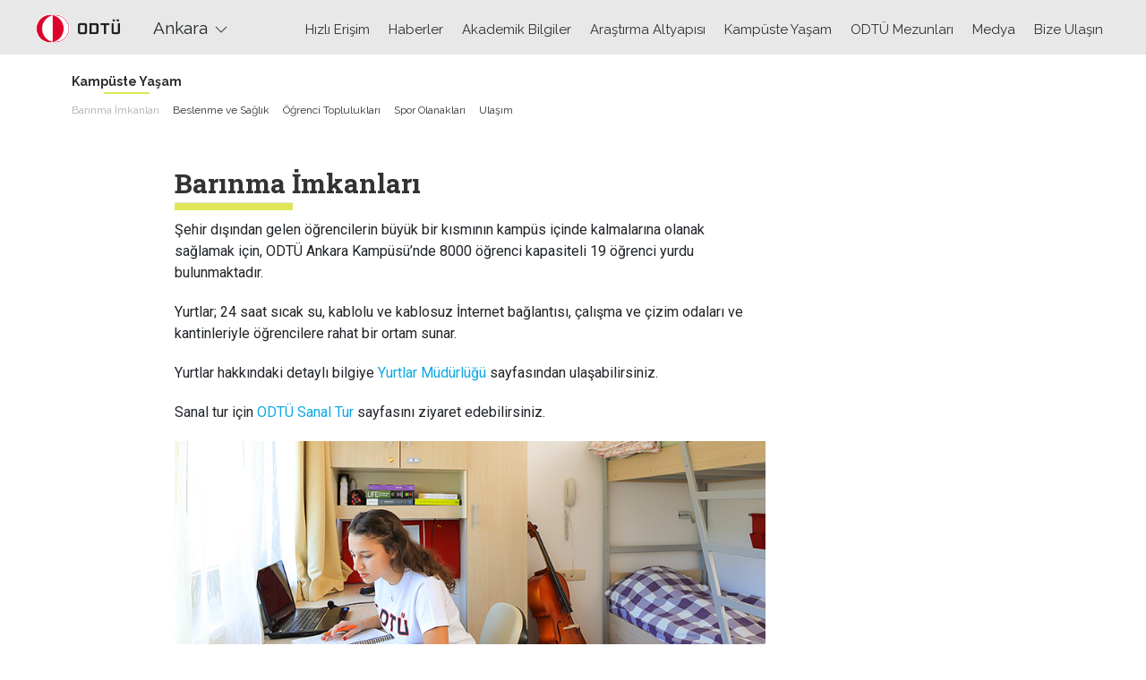

--- FILE ---
content_type: text/html; charset=utf-8
request_url: https://adayogrenci.metu.edu.tr/ankara/barinma
body_size: 9693
content:
<!DOCTYPE html>
<html lang="tr" dir="ltr" prefix="content: http://purl.org/rss/1.0/modules/content/ dc: http://purl.org/dc/terms/ foaf: http://xmlns.com/foaf/0.1/ og: http://ogp.me/ns# rdfs: http://www.w3.org/2000/01/rdf-schema# sioc: http://rdfs.org/sioc/ns# sioct: http://rdfs.org/sioc/types# skos: http://www.w3.org/2004/02/skos/core# xsd: http://www.w3.org/2001/XMLSchema#">
<head>
  <link rel="profile" href="http://www.w3.org/1999/xhtml/vocab" />
  <meta name="viewport" content="width=device-width, initial-scale=1.0">
  <meta http-equiv="Content-Type" content="text/html; charset=utf-8" />
<meta name="description" content="ODTÜ Ankara Kampusu&#039;ndaki yurtlar hakkında bilgilerin yer aldığı sayfa" />
<meta name="abstract" content="ODTÜ Ankara Kampusu&#039;ndaki yurtlar hakkında bilgilerin yer aldığı sayfa" />
<meta name="keywords" content="yurtlar, ODTÜ, Ankara, internet, çalışma, çizim" />
<meta name="generator" content="Drupal 7 (https://www.drupal.org)" />
<link rel="canonical" href="https://adayogrenci.metu.edu.tr/ankara/barinma" />
<link rel="shortlink" href="https://adayogrenci.metu.edu.tr/node/27" />
  <title>Barınma İmkanları | ODTÜ Aday Öğrenci</title>
  <meta name="google-site-verification" content="KD9IvjlnqmGnZsLoRIs4UOiNeMbje0VyvIqq22g5_kM" />
  <meta name="facebook-domain-verification" content="eyirmah3874xnl1wq4yj09aint2vk4" />
  
  <link type="text/css" rel="stylesheet" href="https://adayogrenci.metu.edu.tr/sites/default/files/css/css_lQaZfjVpwP_oGNqdtWCSpJT1EMqXdMiU84ekLLxQnc4.css" media="all" />
<link type="text/css" rel="stylesheet" href="https://adayogrenci.metu.edu.tr/sites/default/files/css/css_JCY_XIQAlFCN_AbvjWfbNrXAa03IOm7FrXUxsDgkibE.css" media="all" />
<link type="text/css" rel="stylesheet" href="https://adayogrenci.metu.edu.tr/sites/default/files/css/css_NCOSdpoQnWWQHVcfG2o2skDLf8YSjSAlOAadPoELzbo.css" media="all" />
<link type="text/css" rel="stylesheet" href="https://adayogrenci.metu.edu.tr/sites/default/files/css/css_m-89AuZ1DLZTTcSKLTDE2TbtBdT8ToMnc06rv7Mqrv4.css" media="all" />
  <link href="https://fonts.googleapis.com/css?family=Raleway:400,500,600,700|Roboto+Slab:400,700|Roboto:400,500,700&amp;subset=latin-ext" rel="stylesheet"> 
  <link rel="stylesheet" href="https://cdnjs.cloudflare.com/ajax/libs/font-awesome/5.8.2/css/all.css">
  <link rel="stylesheet" href="https://adayogrenci.metu.edu.tr/sites/default/files/css/custom.css">
  <!-- HTML5 element support for IE6-8 -->
  <!--[if lt IE 9]>
    <script src="https://cdn.jsdelivr.net/html5shiv/3.7.3/html5shiv-printshiv.min.js"></script>
  <![endif]-->
    
<script src="//code.jquery.com/jquery-2.2.4.min.js"></script>
<script>window.jQuery || document.write("<script src='/sites/all/modules/jquery_update/replace/jquery/2.2/jquery.min.js'>\x3C/script>")</script>
<script src="https://adayogrenci.metu.edu.tr/sites/default/files/js/js_GOikDsJOX04Aww72M-XK1hkq4qiL_1XgGsRdkL0XlDo.js"></script>
<script src="https://adayogrenci.metu.edu.tr/sites/default/files/js/js_LwdaOQvHVjScM6Gj46SHfwUkH7DthyTqwVMmQTLokJg.js"></script>
<script src="https://adayogrenci.metu.edu.tr/sites/default/files/js/js_1OgMAwbXaYfVXwq5cRZvCEpAze9694GE1c-AOeBWno8.js"></script>
<script>jQuery.extend(Drupal.settings, {"basePath":"\/","pathPrefix":"","setHasJsCookie":0,"ajaxPageState":{"theme":"aday","theme_token":"vtenVMPAaNRy7s1G2RjLCoxwYbM8sO23gzhURUXSq_o","js":{"sites\/all\/themes\/bootstrap\/js\/bootstrap.js":1,"\/\/code.jquery.com\/jquery-2.2.4.min.js":1,"0":1,"misc\/jquery-extend-3.4.0.js":1,"misc\/jquery-html-prefilter-3.5.0-backport.js":1,"misc\/jquery.once.js":1,"misc\/drupal.js":1,"sites\/all\/modules\/jquery_update\/js\/jquery_browser.js":1,"public:\/\/languages\/tr_Q_pZnHy3ptRzyUq7_Z0u1yq2tyV0-IQL4Tu5yinPgDU.js":1,"sites\/all\/themes\/aday\/js\/jquery-1.12.4.min.js":1,"sites\/all\/themes\/aday\/js\/bootstrap.min.js":1,"sites\/all\/themes\/aday\/js\/popper.min.js":1,"sites\/all\/themes\/aday\/js\/uikit.min.js":1,"sites\/all\/themes\/aday\/js\/uikit-icons.min.js":1,"sites\/all\/themes\/aday\/js\/instafeed.min.js":1,"sites\/all\/themes\/aday\/js\/lozad.min.js":1},"css":{"modules\/system\/system.base.css":1,"modules\/field\/theme\/field.css":1,"modules\/node\/node.css":1,"sites\/all\/modules\/views\/css\/views.css":1,"sites\/all\/modules\/ctools\/css\/ctools.css":1,"sites\/all\/modules\/panels\/css\/panels.css":1,"sites\/all\/themes\/aday\/css\/bootstrap.min.css":1,"sites\/all\/themes\/aday\/css\/uikit.min.css":1,"sites\/all\/themes\/aday\/css\/custom.css":1}},"bootstrap":{"anchorsFix":"0","anchorsSmoothScrolling":"0","formHasError":0,"popoverEnabled":0,"popoverOptions":{"animation":1,"html":0,"placement":"right","selector":"","trigger":"click","triggerAutoclose":1,"title":"","content":"","delay":0,"container":"body"},"tooltipEnabled":0,"tooltipOptions":{"animation":1,"html":0,"placement":"auto left","selector":"","trigger":"hover focus","delay":0,"container":"body"}}});</script>
</head>
<body class="html not-front not-logged-in no-sidebars page-node page-node- page-node-27 node-type-page">
  <div id="skip-link">
    <a href="#main-content" class="element-invisible element-focusable">Skip to main content</a>
  </div>


<a href="#" class="go-to-top uk-position-fixed uk-position-z-index uk-position-medium uk-position-bottom-right uk-hidden" title="Başa dön" uk-totop uk-scroll></a>

<div class="feedback uk-hidden" id="feedback-ankara">
<a id="mibew-agent-button" onclick="Mibew.Objects.ChatPopups['5ed9f6349e976177'].open();return false;" href="https://oryantasyon.ncc.metu.edu.tr/canlidestek/chat?locale=tr&amp;style=default&amp;group=5" target="_blank">
    <i class="fas fa-comment-dots"></i> CANLI DESTEK</a>
</div>


<div class="feedback uk-hidden" id="feedback-ncc">
<a id="mibew-agent-button" onclick="Mibew.Objects.ChatPopups['5ed9f5e4075ebe57'].open();return false;" href="https://oryantasyon.ncc.metu.edu.tr/canlidestek/chat?locale=tr&amp;style=default&amp;group=4" target="_blank">
    <i class="fas fa-comment-dots"></i> CANLI DESTEK</a>
</div>

<script type="text/javascript" src="https://oryantasyon.ncc.metu.edu.tr/canlidestek/js/compiled/chat_popup.js"></script>

<div class=" campus-tab" id="campus">
    




<nav class="header" uk-sticky>
	<div class="uk-container uk-container-large uk-position-relative">
	<div class="uk-flex uk-flex-middle uk-flex-between">
    <div>
    	<a href="/" class="mr-4 mt-3 mb-2 d-inline-block"><img src="/sites/all/themes/aday/images/odtu-logo-black@x2.png" alt="" style="height:32px;vertical-align:middle;display:inline-block;"></a>
    	<div class="d-inline-block p-2"><span class="list-ankara ">Ankara</span><span class="list-ncc uk-hidden">Kuzey Kıbrıs</span> <span class="uk-margin-small-right" uk-icon="chevron-down"></span></div>
<div uk-dropdown>
	<ul class="uk-nav uk-dropdown-nav campus-dropdown">
		<li><a href='/?campus=ankara'>Ankara</a></li>
		<li><a href='/?campus=ncc'>Kuzey Kıbrıs</a></li>
	</ul>
</div>    </div><!--col-->
    
     	<div class="uk-text-right">
     	 	<ul class="home-nav uk-visible@l">
            <li><a href="/?campus=ankara#quick-access">Hızlı Erişim</a></li>
            <li><a href="/?campus=ankara#news-events">Haberler</a></li>
            <li><a href="/?campus=ankara#academic">Akademik Bilgiler</a></li>
            <li><a href="/?campus=ankara#research">Araştırma Altyapısı</a></li>
            <li><a href="/?campus=ankara#campus-life">Kampüste Yaşam</a></li>
            <li><a href="/?campus=ankara#alumni">ODTÜ Mezunları</a></li>
            <li><a href="/?campus=ankara#media">Medya</a></li>
            <li><a href="/ankara/iletisim-bilgileri">Bize Ulaşın</a></li>
            </ul>
            
             <a class="navbar-toggle collapsed uk-hidden@l" data-toggle="collapse" data-target="#navbar-collapse" aria-expanded="false" style="padding:10px;"><i class="fa fa-lg fa-bars" aria-hidden="true"></i></a>
         </div>
      </div><!--end flex-->
    
    	<div class="mobile-menu uk-hidden@l">
        <div class="collapse navbar-collapse" id="navbar-collapse">
        <ul class="mobile-nav">
            <li><a href="/?campus=ankara#quick-access">Hızlı Erişim</a></li>
            <li><a href="/?campus=ankara#news-events">Haberler</a></li>
            <li><a href="/?campus=ankara#academic">Akademik Bilgiler</a></li>
            <li><a href="/?campus=ankara#research">Araştırma Altyapısı</a></li>
            <li><a href="/?campus=ankara#campus-life">Kampüste Yaşam</a></li>
            <li><a href="/?campus=ankara#alumni">ODTÜ Mezunları</a></li>
            <li><a href="/ankara/iletisim-bilgileri">Bize Ulaşın</a></li>
        </ul>
        </div>
        </div>
    
    </div><!--end container-->
</nav><!--end header-->


<div class="uk-container uk-container-large uk-position-relative">
</div>


<div class="clearfix"></div>
  




<div class="uk-container uk-container-large uk-position-relative pallete-lightgreen">
<div uk-grid class="uk-flex-center uk-padding uk-padding-remove-top">

<div class="uk-width-1-1@m">
    <div class="menu-block-wrapper menu-block-ctools-main-menu-1 menu-name-main-menu parent-mlid-0 menu-level-1">
  <ul class="menu nav"><li class="first expanded menu-mlid-500"><a class="nolink" tabindex="0">Akademik Bilgiler (KKK)</a><ul class="sub-menu"><li class="first leaf menu-mlid-499"><a href="/kuzey-kibris/ankara-ile-degisim-programlari">Ankara ile Değişim Programları</a></li>
<li class="leaf menu-mlid-501"><a href="/kuzey-kibris/akreditasyonlar">Akreditasyonlar</a></li>
<li class="leaf menu-mlid-502"><a href="/kuzey-kibris/ucretler-ve-burslar">Burslar ve Ücretler</a></li>
<li class="leaf menu-mlid-503"><a href="/kuzey-kibris/odtu-kuzey-kibris-kampusu-degisim-programi-olanaklari">Exchange</a></li>
<li class="leaf menu-mlid-504"><a href="/kuzey-kibris/hazirlik-programi">İngilizce Hazırlık Programı</a></li>
<li class="leaf menu-mlid-505"><a href="/kuzey-kibris/lisans-programlari">Lisans Programları</a></li>
<li class="leaf menu-mlid-506"><a href="//ncc.metu.edu.tr/graduate/mission" target="_blank">Lisansüstü Programlar</a></li>
<li class="leaf menu-mlid-507"><a href="/kuzey-kibris/nitelikli-akademik-kadro">Nitelikli Akademik Kadro</a></li>
<li class="leaf menu-mlid-508"><a href="/kuzey-kibris/taban-puan-ve-kontenjanlar">YKS Taban Puan ve Kontenjanları</a></li>
<li class="last leaf menu-mlid-560"><a href="/kuzey-kibris/odtu-diplomasi">ODTÜ Diploması</a></li>
</ul></li>
<li class="expanded menu-mlid-518"><a class="nolink" tabindex="0">Araştırma Altyapısı</a><ul class="sub-menu"><li class="first leaf menu-mlid-519"><a href="/kuzey-kibris/arastirma-merkezleri-ve-laboratuvarlar">Araştırma Merkezleri ve Laboratuvarlar</a></li>
<li class="leaf menu-mlid-520"><a href="/kuzey-kibris/kutuphane">Kütüphane</a></li>
<li class="last leaf menu-mlid-521"><a href="/kuzey-kibris/orta-dogu-teknik-universitesi-kalkanli-teknoloji-vadisi-odtu-kaltev">ODTÜ KALTEV</a></li>
</ul></li>
<li class="expanded menu-mlid-510"><a class="nolink" tabindex="0">Kampüste Yaşam (KKK)</a><ul class="sub-menu"><li class="first leaf menu-mlid-514"><a href="/kuzey-kibris/ogrenci-deneyimleri">Öğrenci Deneyimleri</a></li>
<li class="leaf menu-mlid-513"><a href="https://ncc.metu.edu.tr/tr/sosyalkulturelisler/ogrenci-topluluklari" target="_blank">Öğrenci Toplulukları</a></li>
<li class="leaf menu-mlid-515"><a href="/kuzey-kibris/saglik-hizmetleri">Sağlık Hizmetleri</a></li>
<li class="leaf menu-mlid-516"><a href="/kuzey-kibris/spor">Spor Olanakları</a></li>
<li class="leaf menu-mlid-517"><a href="https://ncc.metu.edu.tr/tr/kampusta-yasam/ulasim" target="_blank">Ulaşım</a></li>
<li class="last leaf menu-mlid-511"><a href="/kuzey-kibris/yurtlar">Yurtlar</a></li>
</ul></li>
<li class="expanded menu-mlid-522"><a class="nolink" tabindex="0">Mezunlar (KKK)</a><ul class="sub-menu"><li class="first leaf menu-mlid-523"><a href="/kuzey-kibris/istatistikler">İstatistikler</a></li>
<li class="leaf menu-mlid-524"><a href="/kuzey-kibris/mezun-dernekleri">Mezun Dernekleri</a></li>
<li class="leaf menu-mlid-526"><a class="nolink" tabindex="0">Mezun Hikayeleri</a></li>
<li class="last leaf menu-mlid-525"><a class="nolink" tabindex="0">Mezunlar Haritası</a></li>
</ul></li>
<li class="expanded menu-mlid-527"><a class="nolink" tabindex="0">Bize Ulaşın (KKK)</a><ul class="sub-menu"><li class="first leaf menu-mlid-528"><a href="/kuzey-kibris/iletisim">İletişim</a></li>
<li class="last leaf menu-mlid-530"><a href="/kuzey-kibris/sss">Sıkça Sorulan Sorular</a></li>
</ul></li>
<li class="leaf menu-mlid-219"><a href="/">Home</a></li>
<li class="expanded menu-mlid-443"><a class="nolink" tabindex="0">Akademik Bilgiler</a><ul class="sub-menu"><li class="first leaf menu-mlid-441"><a href="/ankara/uluslararasi-akreditasyonlar-siralamalar">Akreditasyonlar</a></li>
<li class="leaf menu-mlid-440"><a href="/ankara/burs-olanaklari">Başarı Bursları</a></li>
<li class="leaf menu-mlid-475"><a href="/ankara/cift-anadal-ve-yandal">Çift Ana Dal - Yan Dal</a></li>
<li class="leaf menu-mlid-476"><a href="/ankara/erasmus-ve-exchange-anlasmali-universiteler">Erasmus - Exchange</a></li>
<li class="leaf menu-mlid-478"><a href="/ankara/gereksinim-burslari">Gereksinim Bursları</a></li>
<li class="leaf menu-mlid-477"><a href="/ankara/hazirlik-okulu">İngilizce Hazırlık Programı</a></li>
<li class="leaf menu-mlid-479"><a href="/ankara/lisans-programlari">Lisans Programları</a></li>
<li class="leaf menu-mlid-670"><a href="/kuzey-kibris/dgs-taban-puan-ve-kontenjanlar">DGS Puan ve Kontenjanları</a></li>
<li class="leaf menu-mlid-473"><a href="/ankara/nitelikli-akademik-kadro">Nitelikli Akademik Kadro</a></li>
<li class="leaf menu-mlid-474"><a href="/ankara/puan-ve-kontenjanlar">Puan ve Sıralamalar</a></li>
<li class="last leaf menu-mlid-472"><a href="/ankara/uluslararasi-ortak-programlar">Uluslararası Ortak Programlar</a></li>
</ul></li>
<li class="expanded menu-mlid-444"><a class="nolink" tabindex="0">Araştırma Altyapısı</a><ul class="sub-menu"><li class="first leaf menu-mlid-481"><a href="/ankara/arastirma-merkezleri-ve-laboratuvarlar">Araştırma Merkezleri ve Laboratuvarlar</a></li>
<li class="leaf menu-mlid-445"><a href="/ankara/kutuphane">Kütüphane</a></li>
<li class="last leaf menu-mlid-482"><a href="/ankara/odtu-teknokent">ODTÜ TEKNOKENT</a></li>
</ul></li>
<li class="expanded active-trail menu-mlid-483 active"><a class="active-trail nolink" tabindex="0">Kampüste Yaşam</a><ul class="sub-menu"><li class="first leaf active-trail active menu-mlid-488 active"><a href="/ankara/barinma" class="active-trail active">Barınma İmkanları</a></li>
<li class="leaf menu-mlid-487"><a href="/ankara/beslenme">Beslenme ve Sağlık</a></li>
<li class="leaf menu-mlid-486"><a href="/ankara/ogrenci-topluluklari">Öğrenci Toplulukları</a></li>
<li class="leaf menu-mlid-485"><a href="/ankara/spor-olanaklari">Spor Olanakları</a></li>
<li class="last leaf menu-mlid-484"><a href="/ankara/ulasim">Ulaşım</a></li>
</ul></li>
<li class="expanded menu-mlid-489"><a class="nolink" tabindex="0">Mezunlar</a><ul class="sub-menu"><li class="first leaf menu-mlid-490"><a href="/ankara/mezunlar">İstatistikler</a></li>
<li class="last leaf menu-mlid-491"><a href="/ankara/mezun-dernekleri">Mezun Dernekleri</a></li>
</ul></li>
<li class="expanded menu-mlid-495"><a class="nolink" tabindex="0">Bize Ulaşın</a><ul class="sub-menu"><li class="first leaf menu-mlid-494"><a href="/ankara/iletisim-bilgileri">İletişim</a></li>
<li class="leaf menu-mlid-496"><a href="/ankara/kampus-haritasi">Kampüs Haritası</a></li>
<li class="last leaf menu-mlid-498"><a href="/ankara/sikca-sorulan-sorular">Sıkça Sorulan Sorular</a></li>
</ul></li>
<li class="last leaf menu-mlid-470"><a class="nolink" tabindex="0">Üst Menü</a></li>
</ul></div>
</div>

<div class="uk-width-3-5@m page-content page-block">
    <h4 class="page-title">Barınma İmkanları</h4>
<hr class="page-title-border">	<div class="field field-name-body field-type-text-with-summary field-label-hidden"><div class="field-items"><div class="field-item even" property="content:encoded"><p>Şehir dışından gelen öğrencilerin büyük bir kısmının kampüs içinde kalmalarına olanak sağlamak için, ODTÜ Ankara Kampüsü’nde 8000 öğrenci kapasiteli 19 öğrenci yurdu bulunmaktadır.</p>
<p>Yurtlar; 24 saat sıcak su, kablolu ve kablosuz İnternet bağlantısı, çalışma ve çizim odaları ve kantinleriyle öğrencilere rahat bir ortam sunar.</p>
<p>Yurtlar hakkındaki detaylı bilgiye <a href="http://yurtlar.metu.edu.tr/" target="_blank" title="ODTÜ Yurtlar Müdürlüğü sayfası">Yurtlar Müdürlüğü</a> sayfasından ulaşabilirsiniz.</p>
<p>Sanal tur için <a href="https://sanaltur.metu.edu.tr/">ODTÜ Sanal Tur</a> sayfasını ziyaret edebilirsiniz. </p>
<p><img src="/sites/default/files/images/19barinma.jpg" width="810" height="380" /></p>
</div></div></div></div>


<div class="uk-width-1-5@m sidebar">
	<div class="block-metu page-block uk-visible@m">
				   <a class="twitter-timeline" data-height="100vh" data-width="100%" data-dnt="true" data-theme="light" href="https://twitter.com/aday_ogrenci/lists/odt-aday-renci" data-chrome="noheader nofooter noborders transparent"></a>
   <script async src="//platform.twitter.com/widgets.js" charset="utf-8"></script>			</div>
    <div class="block-ncc page-block uk-visible@m">
				   <a class="twitter-timeline" data-height="100vh" data-dnt="true" data-theme="light" href="https://twitter.com/aday_ogrenci/lists/odt-aday-renci" data-chrome="noheader nofooter noborders transparent"></a>
   <script async src="//platform.twitter.com/widgets.js" charset="utf-8"></script>			</div>
</div>

</div><!--end grid-->
</div><!--end container-->


<div class="related-content">
<div class="uk-container uk-container-large">
<div class="uk-flex-center uk-grid uk-padding-large uk-padding-remove-horizontal">
	<div class="uk-width-4-5@m">
		<div class="view view-related-contents view-id-related_contents view-display-id-block view-dom-id-33028bce6160d9e0fd90023dab8f8667">
        
  
  
      <div class="view-content">
      
<div class="uk-child-width-1-3@m uk-position-relative" uk-grid>
<div class="title-section-mobile uk-hidden@m">Diğer Başlıklar <hr class="title-section-small-line" /></div>

<div class="uk-position-top-left title-section title-subpage">
   	<span>Diğer Başlıklar <hr class="title-section-line" /></span>
</div>

  <div class="uk-grid-margin">
    	<div class="uk-padding-small uk-text-center uk-position-relative" style="background:#fff;">
		  
  <div>        <div><a href="/ankara/cift-anadal-ve-yandal"><img typeof="foaf:Image" class="img-responsive" src="https://adayogrenci.metu.edu.tr/sites/default/files/styles/related_content_thumbnail/public/cover/12ciftanadal.jpg?itok=beToWZEJ" alt="" /></a></div>  </div>  
  <div>        <div class="uk-padding-small uk-padding-remove-bottom uk-link-text"><a href="/ankara/cift-anadal-ve-yandal">Çift Ana Dal - Yan Dal</a></div>  </div>        </div>
  </div>
  <div class="uk-grid-margin">
    	<div class="uk-padding-small uk-text-center uk-position-relative" style="background:#fff;">
		  
  <div>        <div><a href="/ankara/ogrenci-topluluklari"><img typeof="foaf:Image" class="img-responsive" src="https://adayogrenci.metu.edu.tr/sites/default/files/styles/related_content_thumbnail/public/cover/5topluluklar_.jpg?itok=1jgT-VqJ" alt="" /></a></div>  </div>  
  <div>        <div class="uk-padding-small uk-padding-remove-bottom uk-link-text"><a href="/ankara/ogrenci-topluluklari">Öğrenci Toplulukları</a></div>  </div>        </div>
  </div>
  <div class="uk-grid-margin">
    	<div class="uk-padding-small uk-text-center uk-position-relative" style="background:#fff;">
		  
  <div>        <div><a href="/ankara/bilmeniz-gerekenler"><img typeof="foaf:Image" class="img-responsive" src="https://adayogrenci.metu.edu.tr/sites/default/files/styles/related_content_thumbnail/public/cover/bilmenizgerekenler.jpg?itok=m0rVbf4Z" alt="" /></a></div>  </div>  
  <div>        <div class="uk-padding-small uk-padding-remove-bottom uk-link-text"><a href="/ankara/bilmeniz-gerekenler">Bilmeniz Gerekenler</a></div>  </div>        </div>
  </div>
  <div class="uk-grid-margin">
    	<div class="uk-padding-small uk-text-center uk-position-relative" style="background:#fff;">
		  
  <div>        <div><a href="/ankara/uluslararasi-akreditasyonlar-siralamalar"><img typeof="foaf:Image" class="img-responsive" src="https://adayogrenci.metu.edu.tr/sites/default/files/styles/related_content_thumbnail/public/cover/11akreditasyon.jpg?itok=mBa5ppFl" alt="" /></a></div>  </div>  
  <div>        <div class="uk-padding-small uk-padding-remove-bottom uk-link-text"><a href="/ankara/uluslararasi-akreditasyonlar-siralamalar">Akreditasyonlar</a></div>  </div>        </div>
  </div>
  <div class="uk-grid-margin">
    	<div class="uk-padding-small uk-text-center uk-position-relative" style="background:#fff;">
		  
  <div>        <div><a href="/ankara/sikca-sorulan-sorular"><img typeof="foaf:Image" class="img-responsive" src="https://adayogrenci.metu.edu.tr/sites/default/files/styles/related_content_thumbnail/public/cover/7sss.jpg?itok=CjYayQu1" alt="" /></a></div>  </div>  
  <div>        <div class="uk-padding-small uk-padding-remove-bottom uk-link-text"><a href="/ankara/sikca-sorulan-sorular">Sıkça Sorulan Sorular</a></div>  </div>        </div>
  </div>
  <div class="uk-grid-margin">
    	<div class="uk-padding-small uk-text-center uk-position-relative" style="background:#fff;">
		  
  <div>        <div><a href="/ankara/kampus-haritasi"><img typeof="foaf:Image" class="img-responsive" src="https://adayogrenci.metu.edu.tr/sites/default/files/styles/related_content_thumbnail/public/cover/harita.jpg?itok=KC7CAIP8" alt="" /></a></div>  </div>  
  <div>        <div class="uk-padding-small uk-padding-remove-bottom uk-link-text"><a href="/ankara/kampus-haritasi">Kampüs Haritası</a></div>  </div>        </div>
  </div>
</div>    </div>
  
  
  
  
  
  
</div>	    </div>
</div>
</div>
</div>

<div class="bottom-footer uk-grid-margin uk-margin-remove-top">
	<div class="block-metu">
				<!-- ############## FOOTER ############## -->
<section id="footer" class="uk-position-relative uk-padding-large">
<div class="uk-container uk-container-small uk-position-relative border-top border-bottom border-dark uk-padding-small uk-text-small">
<div class="uk-column-1-3@s" uk-height-match>
  
  <div>
   <ul class="uk-list uk-remove-padding">
   		<li class="uk-text-bold">Akademik Bilgiler</li>
        <li><a href="/ankara/uluslararasi-akreditasyonlar-siralamalar">Akreditasyonlar</a></li>
        <li><a href="/ankara/burs-olanaklari">Başarı Bursları</a></li>
        <li><a href="/ankara/cift-anadal-ve-yandal">Çift Ana Dal - Yan Dal</a></li>
        <li><a href="/ankara/erasmus-ve-exchange-anlasmali-universiteler">Erasmus - Exchange</a></li>
        <li><a href="/ankara/gereksinim-burslari">Gereksinim Bursları</a></li>
        <li><a href="/ankara/hazirlik-okulu">Hazırlık Okulu</a></li>
        <li><a href="/ankara/lisans-programlari">Lisans Programları</a></li>
        <li><a href="//metu.edu.tr/tr/lisansustu-programlar" target="_blank">Lisansüstü Programlar</a></li>
        <li><a href="/ankara/nitelikli-akademik-kadro">Nitelikli Akademik Kadro</a></li>
        <li><a href="/ankara/puan-ve-kontenjanlar">Puan ve Sıralamalar</a></li>
        <li><a href="/ankara/uluslararasi-ortak-programlar">Uluslararası Ortak Programlar</a></li>
   </ul>
   </div>
   
   <div>
   <ul class="uk-list">
        <li class="uk-text-bold">Araştırma Altyapısı</li> 
        <li><a href="/ankara/arastirma-merkezleri-ve-laboratuvarlar">Araştırma Merkezleri ve Laboratuvarlar</a></li>
        <li><a href="/ankara/kutuphane">Kütüphane</a></li>
        <li><a href="/ankara/odtu-teknokent">ODTÜ TEKNOKENT</a></li>
   </ul>
  <ul class="uk-list">
   		<li class="uk-text-bold">Kampüste Yaşam</li>
   	    <li><a href="/ankara/barinma">Barınma İmkanları</a></li>
        <li><a href="/ankara/beslenme">Beslenme ve Sağlık</a></li>
        <li><a href="/ankara/ogrenci-topluluklari">Öğrenci Toplulukları</a></li>
        <li><a href="/ankara/spor-olanaklari">Spor Olanakları</a></li>
        <li><a href="/ankara/ulasim">Ulaşım</a></li>
   </ul>
   </div>
   
  <div>
  <ul class="uk-list">
  	 	<li class="uk-text-bold">Mezunlar</li>
        <li><a href="/ankara/mezunlar">İstatistikler</a></li>
        <li><a href="/ankara/mezun-dernekleri">Mezun Dernekleri</a></li>
        <li><a href="#alumni" uk-scroll>Mezun Hikayeleri</a></li>
   </ul>
   
   <ul class="uk-list">
        <li class="uk-text-bold">Bize Ulaşın</li>
        <li><a href="/ankara/iletisim-bilgileri">İletişim</a></li>
        <!--<li><a href="/ankara/form/tanitim-gezisi-basvuru-formu">Kampüs Ziyareti Formu</a></li>-->
        <li><a href="/ankara/kampus-haritasi">Kampüs Haritası</a></li>
        <li><a href="/ankara/sikca-sorulan-sorular">Sıkça Sorulan Sorular</a></li>
<a href="/form/odtu-ziyareti-randevu-al" class="uk-link-text">ODTÜ Ziyareti Randevusu Al &rsaquo;</a><br>
   </ul>
   </div>
</div><!--end column-->
	
    <div class="uk-margin" uk-grid>
        <div class="uk-width-2-5@s">
        	<p>© 2026 &middot; <a href="http://metu.edu.tr" class="">Orta Doğu Teknik Üniversitesi</a></p>
        </div>
     <div class="uk-width-3-5@s text-right">
          <a href="https://www.facebook.com/MiddleEastTechnicalUniversity" target="_blank" class="uk-margin-small-right" uk-icon="icon: facebook; ratio: 0.9"></a>
          <a href="https://twitter.com/METU_ODTU" target="_blank" class="uk-margin-small-right" uk-icon="icon: twitter; ratio: 0.9"></a>
          <a href="https://www.instagram.com/metu_odtu/" target="_blank" class="uk-margin-small-right" uk-icon="icon: instagram; ratio: 0.9"></a>
          <a href="https://www.youtube.com/user/middleastechuniv" target="_blank" class="uk-margin-small-right" uk-icon="icon: youtube; ratio: 0.9"></a>
    </div><!--col-->
    </div><!--end grid-->


</div><!--end container-->
</section><!--end footer-->			</div>
	<div class="block-ncc uk-hidden">
				<!-- ############## FOOTER [KKK] ############## -->
<section id="footer-ncc" class="uk-position-relative uk-padding-large">
<div class="uk-container uk-container-small uk-position-relative border-top border-bottom border-dark uk-padding-small uk-text-small">
<div class="uk-column-1-3@s" uk-height-match>
  
  <div>
   <ul class="uk-list uk-remove-padding">
   		<li class="uk-text-bold">Akademik Bilgiler</li>
        <li><a href="/kuzey-kibris/ankara-ile-degisim-programlari">Ankara ile Değişim Programları</a></li>
        <li><a href="/kuzey-kibris/akreditasyonlar">Akreditasyonlar</a></li>
        <li><a href="/kuzey-kibris/ucretler-ve-burslar">Burslar ve Ücretler</a></li>
        <li><a href="/kuzey-kibris/odtu-kuzey-kibris-kampusu-degisim-programi-olanaklari">Exchange</a></li>
        <li><a href="/kuzey-kibris/hazirlik-okulu">Hazırlık Okulu</a></li>
        <li><a href="/kuzey-kibris/lisans-programlari">Lisans Programları</a></li>
        <li><a href="//ncc.metu.edu.tr/graduate/mission" target="_blank">Lisansüstü Programlar</a></li>
        <li><a href="/kuzey-kibris/nitelikli-akademik-kadro">Nitelikli Akademik Kadro</a></li>
        <li><a href="/kuzey-kibris/taban-puan-ve-siralamalar">Puan ve Sıralamalar</a></li>
        <li><a href="/kuzey-kibris/yan-dal">Yan Dal</a></li>  
   </ul>
   </div>
   
   <div>
     <ul class="uk-list">
   		<li class="uk-text-bold">Kampüste Yaşam</li>
        <li><a href="/kuzey-kibris/beslenme-imkanlari">Beslenme İmkanları</a></li>
        <li><a href="//ncc.metu.edu.tr/tr/sosyalkulturelisler/ogrenci-topluluklari" target="_blank">Öğrenci Toplulukları</a></li>
        <li><a href="/kuzey-kibris/ogrenci-deneyimleri">Öğrenci Deneyimleri</a></li>
        <li><a href="/kuzey-kibris/saglik-hizmetleri">Sağlık Hizmetleri</a></li>
        <li><a href="/kuzey-kibris/spor">Spor Olanakları</a></li>
        <li><a href="//ncc.metu.edu.tr/tr/kampusta-yasam/ulasim" target="_blank">Ulaşım</a></li>
    </ul>
    
     <ul class="uk-list">
         <li class="uk-text-bold mt-4">Bize Ulaşın</li>
        <li><a href="/kuzey-kibris/iletisim">İletişim</a></li>
        <li><a href="/kuzey-kibris/kampus_harita">Kampüs Haritası</a></li>
        <li><a href="/kuzey-kibris/sss">Sıkça Sorulan Sorular</a></li>
    </ul>
    </div>
    
   <div>
   <ul class="uk-list">
        <li class="uk-text-bold">Araştırma Altyapısı</li> 
        <li><a href="/kuzey-kibris/arastirma-merkezleri-ve-laboratuvarlar">Araştırma Merkezleri ve Laboratuvarlar</a></li>
        <li><a href="/kuzey-kibris/kutuphane">Kütüphane</a></li>
        <li><a href="/kuzey-kibris/odtu-kaltev">ODTÜ KALTEV</a></li>
   </ul>
   
  
   <ul class="uk-list">
  	<li class="uk-text-bold">Mezunlar</li>
        <li><a href="/kuzey-kibris/istatistikler">İstatistikler</a></li>
        <li><a href="/kuzey-kibris/mezun-dernekleri">Mezun Dernekleri</a></li>
        <li><a href="#alumni-ncc" uk-scroll>Mezun Hikayeleri</a></li>
   </ul>
   </div>
   
  
</div><!--end column-->
	
    <div class="uk-margin" uk-grid>
        <div class="uk-width-2-5@s">
        	<p>© 2026 &middot; <a href="http://ncc.metu.edu.tr" class="">ODTÜ Kuzey Kıbrıs Kampüsü</a></p>
        </div>
     <div class="uk-width-3-5@s text-right">
          <a href="https://www.facebook.com/ODTUKibrisKampusu/" target="_blank" class="uk-margin-small-right" uk-icon="icon: facebook; ratio: 0.9"></a>
          <a href="https://twitter.com/ODTUKuzeyKibris" target="_blank" class="uk-margin-small-right" uk-icon="icon: twitter; ratio: 0.9"></a>
          <a href="https://www.instagram.com/odtukibris_metuncc/" target="_blank" class="uk-margin-small-right" uk-icon="icon: instagram; ratio: 0.9"></a>
          <a href="https://www.youtube.com/ODTUKibris" target="_blank" class="uk-margin-small-right" uk-icon="icon: youtube; ratio: 0.9"></a>
    </div><!--col-->
    </div><!--end grid-->


</div><!--end container-->
</section><!--end footer-->			</div>
</div>

<div class="clearfix"></div>


  <script src="https://adayogrenci.metu.edu.tr/sites/default/files/js/js_MRdvkC2u4oGsp5wVxBG1pGV5NrCPW3mssHxIn6G9tGE.js"></script>
</div><!--end campus tab-->


<script>
const observer = lozad();
observer.observe();
</script>


<script>
$(function() {
  //get query string	
  var urlParams = new URLSearchParams(window.location.search);
  	  var link = document.location.href.split('/');
	  selectedHash = link[3].split('#')[1];

	  if(urlParams.has('campus') == true){
		 if(urlParams.get('campus') == 'ncc'){
			 selectedCampus = "block-ncc"
			 getNcc(selectedHash);
		 }else{
			 selectedCampus = "block-metu"
			 getAnkara(selectedHash);
		 }
		 $("a.go-to-top").removeClass("uk-hidden");
	  }
  
    $(".mobile-nav li a").click(function() {
	     $("#navbar-collapse").removeClass("show");
	});

	//Alt sayfalar için canlı destek butonu görüntüleme
	/*if(link[3] == "ankara"){
		$("#feedback-ankara").removeClass("uk-hidden");
	  	$("#feedback-ncc").addClass("uk-hidden");
	
	  	Mibew.ChatPopup.init({"id":"5ed9f6349e976177","url":"https:\/\/oryantasyon.ncc.metu.edu.tr\/canlidestek\/chat?locale=tr&style=default&group=5","preferIFrame":true,"modSecurity":false,"forceSecure":false,"style":"default","height":145,"width":185,"resizable":true,"styleLoader":"https:\/\/oryantasyon.ncc.metu.edu.tr\/canlidestek\/chat\/style\/popup\/default"});
	}*/
	/*if(link[3] == "kuzey-kibris"){
		$("#feedback-ncc").removeClass("uk-hidden");
		$("#feedback-ankara").addClass("uk-hidden");
	 
	
		Mibew.ChatPopup.init({"id":"5ed9f5e4075ebe57","url":"https:\/\/oryantasyon.ncc.metu.edu.tr\/canlidestek\/chat?locale=tr&style=default&group=4","preferIFrame":true,"modSecurity":false,"forceSecure":false,"style":"default","height":145,"width":185,"resizable":true,"styleLoader":"https:\/\/oryantasyon.ncc.metu.edu.tr\/canlidestek\/chat\/style\/popup\/default"});
	}*/
	
	

 /*$(".front .campus-ankara").click(function() {
	 selectedCampus = "block-metu"
     getAnkara();
	 $(".list-ankara").removeClass("uk-hidden").addClass("active");
	 $(".list-ncc").removeClass("active").addClass("uk-hidden");
	 $("a.go-to-top").removeClass("uk-hidden");
  });*/
  
  $(".front .campus-ncc").click(function() {
	 selectedCampus = "block-ncc"
	 getNcc();
	 $(".list-ncc").removeClass("uk-hidden").addClass("active");
	 $(".list-ankara").removeClass("active").addClass("uk-hidden");
	 $("a.go-to-top").removeClass("uk-hidden");
});
  
  $(".home-nav a").click(function() {
	  scrollHashTag = this.href.split('#')[1];
	  if(selectedCampus == 'block-ncc'){
		if(scrollHashTag == 'alumni'){
			scrollHashTag = "alumni-ncc"
		}else if(scrollHashTag == 'media'){
			scrollHashTag = "media-ncc"
		}
	  }
	  $('html, body').animate({
			 scrollTop: ($('#campus .'+selectedCampus+' #'+scrollHashTag).offset().top - 50)
	  },200);
  });
  
  
  function getAnkara(selectedHash){
	 //console.log("getAnkara works!");
	//show all content
    $(".campus-tab").removeClass("uk-hidden");

	 	  	  
	 //hide unrelated content
	 $(".campus-tab .block-ncc").addClass("uk-hidden"); 
	 $(".campus-tab .block-metu").removeClass("uk-hidden");
	 
	 //tab selected style
	 $(".campus.uk-list .li-ankara").addClass("is-active-trail");
	 $(".campus.uk-list .li-ankara a").addClass("active");
	 $(".campus.uk-list .li-ankara hr").removeClass("uk-hidden");
	 
	 $(".campus.uk-list .li-ncc").removeClass("is-active-trail");
	 $(".campus.uk-list .li-ncc a").removeClass("active");
	 $(".campus.uk-list .li-ncc hr").addClass("uk-hidden");
	 
	 //menu scroll
	 if(selectedHash){
		 var elmnt = document.getElementById(selectedHash);
		 elmnt.scrollIntoView();
		 /*$('html, body').animate({
			 scrollTop: ($('#campus #'+selectedHash).offset().top - 50)
		 },0);*/ 
	 }else{
		 $('html, body').animate({
			 scrollTop: ($('#campus').offset().top)
		 },0);  
	 }
	
	 
	//$("#feedback-ankara").removeClass("uk-hidden");
	//$("#feedback-ncc").addClass("uk-hidden");
	
	//Mibew.ChatPopup.init({"id":"5ed9f6349e976177","url":"https:\/\/oryantasyon.ncc.metu.edu.tr\/canlidestek\/chat?locale=tr&style=default&group=5","preferIFrame":true,"modSecurity":false,"forceSecure":false,"style":"default","height":145,"width":185,"resizable":true,"styleLoader":"https:\/\/oryantasyon.ncc.metu.edu.tr\/canlidestek\/chat\/style\/popup\/default"});
  }
  
  function getNcc(selectedHash){
	 //console.log("getNcc works!");
	//show all content
    $(".campus-tab").removeClass("uk-hidden");
	 
	 //hide unrelated content
	 $(".campus-tab .block-metu").addClass("uk-hidden");
	 $(".campus-tab .block-ncc").removeClass("uk-hidden");
	 
	 $(".campus.uk-list .li-ncc").addClass("is-active-trail");
	 $(".campus.uk-list .li-ncc a").addClass("active");
	 $(".campus.uk-list .li-ncc hr").removeClass("uk-hidden");
	 
	 $(".campus.uk-list .li-ankara").removeClass("is-active-trail");
	 $(".campus.uk-list .li-ankara a").removeClass("active");
	 $(".campus.uk-list .li-ankara hr").addClass("uk-hidden");
	 
	  //menu scroll
	 if(selectedHash){
		 /*$('html, body').animate({
			 scrollTop: ($('#campus #'+selectedHash).offset().top - 50)
		 },0);*/
		  var elmnt = document.getElementById(selectedHash);
		 elmnt.scrollIntoView(); 
	 }else{
		 $('html, body').animate({
			 scrollTop: ($('#campus').offset().top)
		 },0);  
	 }
	 
	//$("#feedback-ncc").removeClass("uk-hidden");
	//$("#feedback-ankara").addClass("uk-hidden");
	 
	
	//Mibew.ChatPopup.init({"id":"5ed9f5e4075ebe57","url":"https:\/\/oryantasyon.ncc.metu.edu.tr\/canlidestek\/chat?locale=tr&style=default&group=4","preferIFrame":true,"modSecurity":false,"forceSecure":false,"style":"default","height":145,"width":185,"resizable":true,"styleLoader":"https:\/\/oryantasyon.ncc.metu.edu.tr\/canlidestek\/chat\/style\/popup\/default"});
  }
  
   //play video on scroll
	$("#promotion")[0].play();
	$(".fa-play-circle").addClass("uk-hidden");  
	$(".fa-pause-circle").removeClass("uk-hidden");
  
  
  //video play/pause
   $(".fa-pause-circle").click(function() {
	  $("#promotion")[0].pause();
	  $(".fa-play-circle").removeClass("uk-hidden");  
	  $(".fa-pause-circle").addClass("uk-hidden");

   });
   
   $(".fa-play-circle").click(function() {
	  $("#promotion")[0].play();
	  $(".fa-play-circle").addClass("uk-hidden");  
	  $(".fa-pause-circle").removeClass("uk-hidden");
   });
  
  
  //media
  $("#media .uk-nav a,#media-ncc .uk-nav a").click(function() {
  		$("#media .uk-nav a.uk-active,#media-ncc .uk-nav a.uk-active").removeClass("uk-active");
		$(this).addClass("uk-active");
  });
  
  
  //hide more link
  $("a.more-button").click(function() {
	  $(this).addClass("uk-hidden");
  });
  
  //filter media
   UIkit.util.on(document, 'beforeFilter', function () {
	    //console.log('filter before applied!');
		$("li.start-filter a").addClass("js-lightbox");
		$("li.start-filter.gizli").removeClass("uk-hidden");
		
		var secim = $("a.uk-active").attr("data-type");
		if(secim){
			$(".js-filter li:not(."+secim+") a.js-lightbox").removeClass("js-lightbox");
		}
		
		if(secim == "tumu"){
			$(".js-filter li a:not(.js-lightbox)").addClass("js-lightbox");
			$(".uk-card-warning .js-lightbox").removeClass("js-lightbox");
		}
		
	});
});  
</script>

<script type="text/javascript">
var feed = new Instafeed({
		get: 'user',
        userId: 245330721,
        accessToken: '245330721.702279f.0a0f51b22e824fe8ba9774da374ab5fa',
		target: 'instagram',
		limit : 15,
		resolution: 'standard_resolution',
		template: '<div class="uk-transition-toggle" tabindex="0"><a href="{{link}}" target="_blank"><div class="uk-transition-slide-bottom uk-position-bottom uk-overlay uk-dark uk-overlay-default"><p class="uk-h5 uk-margin-remove">{{caption}} <br><i class="fas fa-heart"></i> {{likes}}</p></div><img src="{{image}}" uk-img /></a></div>',
		filter: function(image) {
		return image.type === 'image';
	  }
});


var feed_ncc = new Instafeed({
		get: 'user',
        userId: 652940394,
        accessToken: '652940394.908fed4.f55db34ed745468a96fb02361f211bfc',
		target: 'instagram_ncc',
		limit : 15,
		resolution: 'standard_resolution',
		template: '<div class="uk-transition-toggle" tabindex="0"><a href="{{link}}" target="_blank"><div class="uk-transition-slide-bottom uk-position-bottom uk-overlay uk-dark uk-overlay-default"><p class="uk-h5 uk-margin-remove">{{caption}} <br><i class="fas fa-heart"></i> {{likes}}</p></div><img src="{{image}}" uk-img /></a></div>',
		filter: function(image) {
		return image.type === 'image';
	  }
});


	feed.run();
	feed_ncc.run();
</script>


<script async src="https://www.googletagmanager.com/gtag/js?id=UA-143947217-1"></script>
<script>
  window.dataLayer = window.dataLayer || [];
  function gtag(){dataLayer.push(arguments);}
  gtag('js', new Date());

  gtag('config', 'UA-143947217-1');
</script>

<!-- Facebook Pixel Code -->
<script>
  !function(f,b,e,v,n,t,s)
  {if(f.fbq)return;n=f.fbq=function(){n.callMethod?
  n.callMethod.apply(n,arguments):n.queue.push(arguments)};
  if(!f._fbq)f._fbq=n;n.push=n;n.loaded=!0;n.version='2.0';
  n.queue=[];t=b.createElement(e);t.async=!0;
  t.src=v;s=b.getElementsByTagName(e)[0];
  s.parentNode.insertBefore(t,s)}(window, document,'script',
  'https://connect.facebook.net/en_US/fbevents.js');
  fbq('init', '373248473305720');
  fbq('track', 'PageView');
</script>
<noscript><img height="1" width="1" style="display:none"
  src="https://www.facebook.com/tr?id=373248473305720&ev=PageView&noscript=1"
/></noscript>
<!-- End Facebook Pixel Code -->
<script>
!function(f,b,e,v,n,t,s)
{if(f.fbq)return;n=f.fbq=function(){n.callMethod?
n.callMethod.apply(n,arguments):n.queue.push(arguments)};
if(!f._fbq)f._fbq=n;n.push=n;n.loaded=!0;n.version='2.0';
n.queue=[];t=b.createElement(e);t.async=!0;
t.src=v;s=b.getElementsByTagName(e)[0];
s.parentNode.insertBefore(t,s)}(window,document,'script',
'https://connect.facebook.net/en_US/fbevents.js');
 fbq('init', '2577803949110907'); 
fbq('track', 'PageView');
</script>
<noscript>
 <img height="1" width="1" 
src="https://www.facebook.com/tr?id=2577803949110907&ev=PageView
&noscript=1"/>
</noscript>
<!-- End Facebook Pixel Code -->
<!-- Facebook Pixel Code -->
<script>
!function(f,b,e,v,n,t,s)
{if(f.fbq)return;n=f.fbq=function(){n.callMethod?
n.callMethod.apply(n,arguments):n.queue.push(arguments)};
if(!f._fbq)f._fbq=n;n.push=n;n.loaded=!0;n.version='2.0';
n.queue=[];t=b.createElement(e);t.async=!0;
t.src=v;s=b.getElementsByTagName(e)[0];
s.parentNode.insertBefore(t,s)}(window,document,'script',
'https://connect.facebook.net/en_US/fbevents.js');
 fbq('init', '2918710265067224'); 
fbq('track', 'PageView');
</script>
<noscript>
 <img height="1" width="1" 
src="https://www.facebook.com/tr?id=2918710265067224&ev=PageView
&noscript=1"/>
</noscript>
<!-- End Facebook Pixel Code -->

<!-- Modal For Popup-->
			 <!-- <div id="modal-metu-popup" class="uk-flex-top" uk-modal>
			<div class="uk-modal-dialog uk-width-auto uk-margin-auto-vertical">
				<button class="uk-modal-close-outside" type="button" uk-close></button>
				<img src="/sites/default/files/images/tercihdanismanligi2022.jpeg" alt="Tercih Fuarı" width="900">
			</div>
		</div> 
		 <script>
			(function($){
			$(document).ready(function(){
				if(document.location.href == 'https://adayogrenci.metu.edu.tr/' || document.location.href == 'https://adayogrenci.metu.edu.tr/?campus=ankara' || document.location.href == 'https://adayogrenci.metu.edu.tr/?campus=ncc'){
					UIkit.modal($("#modal-metu-popup")).show();
				}
			});
			})(jQuery);
		</script> -->
	<!-- End Popup -->

</body>
</html>


--- FILE ---
content_type: application/javascript
request_url: https://oryantasyon.ncc.metu.edu.tr/canlidestek/js/compiled/chat_popup.js
body_size: 2177
content:
/*!
 * This file is a part of Mibew Messenger.
 *
 * Copyright 2005-2019 the original author or authors.
 *
 * Licensed under the Apache License, Version 2.0 (the "License");
 * you may not use this file except in compliance with the License.
 * You may obtain a copy of the License at
 *
 *     http://www.apache.org/licenses/LICENSE-2.0
 *
 * Unless required by applicable law or agreed to in writing, software
 * distributed under the License is distributed on an "AS IS" BASIS,
 * WITHOUT WARRANTIES OR CONDITIONS OF ANY KIND, either express or implied.
 * See the License for the specific language governing permissions and
 * limitations under the License.
 */
var Mibew=Mibew||{};!function(t){if(!t.ChatPopup){t.ChatPopup={},t.Objects=t.Objects||{},t.Objects.ChatPopups={},t.Utils={},t.Utils.createCookie=function(t,e,i){var s=/([^\.]+\.[^\.]+)$/.exec(document.location.hostname);document.cookie=""+t+"="+e+"; path=/; "+(s?"domain="+s[1]+"; ":"")+(i?"expires="+i.toUTCString()+"; ":"")},t.Utils.readCookie=function(t){for(var e=document.cookie.split("; "),i=t+"=",s=!1,a=0;a<e.length;a++)if(e[a].indexOf(i)!=-1){s=e[a].substr(i.length);break}return s},t.Utils.deleteCookie=function(e){t.Utils.createCookie(e,"",new Date(0))},t.Utils.inherits=function(){var t=function(){};return function(e,i){t.prototype=i.prototype,e.prototype=new t,t.prototype=null,e.prototype.constructor=e}}(),t.Utils.addEventListener=function(t,e,i){t.addEventListener?t.addEventListener(e,i,!1):t.attachEvent&&t.attachEvent("on"+e,function(e){i.call(t,e)})},t.Utils.loadStyleSheet=function(t,e){var i=document.createElement("link");return i.setAttribute("rel","stylesheet"),i.setAttribute("type","text/css"),i.setAttribute("href",t),e&&i.setAttribute("id",e),document.getElementsByTagName("head")[0].appendChild(i),i},t.Utils.loadScript=function(t,e){var i=document.createElement("script");return i.setAttribute("type","text/javascript"),i.setAttribute("src",t),e&&i.setAttribute("id",e),document.getElementsByTagName("head")[0].appendChild(i),i},t.ChatPopup.init=function(e){var i=window.postMessage&&e.preferIFrame,s=i?t.ChatPopup.IFrame:t.ChatPopup.Window;t.Objects.ChatPopups[e.id]=new s(e)};var e=function(t){this.id=t.id,this.url=t.url,this.width=t.width,this.height=t.height,this.resizable=t.resizable||!1,this.styleLoader=t.styleLoader,this.modSecurity=t.modSecurity||!1,this.styleName=t.style};e.prototype.buildChatUrl=function(){var t=document.location.href,e=document.referrer;return this.modSecurity&&(t=t.replace("http://","").replace("https://",""),e=e.replace("http://","").replace("https://","")),this.url+(this.url.indexOf("?")===-1?"?":"&")+"url="+encodeURIComponent(t)+"&referrer="+encodeURIComponent(e)},t.ChatPopup.IFrame=function(i){e.call(this,i),this.wrapperDiv=null,this.iframe=null,this.toggleDiv=null,this.isOpened=!1,this.isMinified=!1,this.attachDefaultStyles(),t.Utils.loadScript(this.styleLoader);var s=t.Utils.readCookie("mibew-chat-frame-"+this.id);s&&this.safeOpen(s)},t.Utils.inherits(t.ChatPopup.IFrame,e),t.ChatPopup.IFrame.prototype.attachDefaultStyles=function(){var t=!1;return function(){if(!t){t=!0;var e=document.createElement("style"),i=".mibew-chat-frame {height: 0px; width: 0px;}";e.setAttribute("type","text/css"),e.styleSheet?e.styleSheet.cssText=i:e.appendChild(document.createTextNode(i)),document.getElementsByTagName("head")[0].appendChild(e)}}}(),t.ChatPopup.IFrame.prototype.open=function(e){if(!this.isOpened){this.wrapperDiv||(this.wrapperDiv=document.createElement("div"),this.wrapperDiv.className="mibew-chat-wrapper",this.wrapperDiv.setAttribute("id","mibew-chat-wrapper-"+this.id),this.wrapperDiv.style.display="none",this.wrapperDiv.innerHTML='<iframe name="mibewChat'+this.id+'"></iframe>',this.iframe=this.wrapperDiv.getElementsByTagName("iframe")[0],this.iframe.setAttribute("id","mibew-chat-frame-"+this.id),this.iframe.className="mibew-chat-frame",this.iframe.setAttribute("frameBorder",0),document.getElementsByTagName("body")[0].appendChild(this.wrapperDiv),this.toggleDiv=document.createElement("div"),this.toggleDiv.setAttribute("id","mibew-chat-frame-toggle-"+this.id),this.toggleDiv.className="mibew-chat-frame-toggle mibew-chat-frame-toggle-on",t.Utils.addEventListener(this.toggleDiv,"click",function(e){var i=t.Objects.ChatPopups,s=/^mibew-chat-frame-toggle-([0-9A-Za-z]+)$/.exec(this.id);s&&i[s[1]]&&i[s[1]].toggle()}),document.getElementsByTagName("body")[0].appendChild(this.toggleDiv)),this.wrapperDiv.style.display="block",this.toggleDiv.style.display="block",this.iframe.src=e||this.buildChatUrl(),this.isOpened=!0,t.Utils.createCookie("mibew-chat-frame-style-"+this.id,this.styleName);var i=t.Utils.readCookie("mibew-chat-frame-minified-"+this.id);"true"===i&&this.toggle()}},t.ChatPopup.IFrame.prototype.safeOpen=function(e){var i=t.Utils.loadScript(e+"/check","mibew-check-iframe-"+this.id);i.popup=this,i.url=e;var s=t.Utils.readCookie("mibew-chat-frame-style-"+this.id);i.onload=function(){this.popup.open(this.url+(s?"?style="+s:""))},i.onerror=function(){this.popup.close()}},t.ChatPopup.IFrame.prototype.close=function(){this.isOpened&&(this.wrapperDiv.style.display="none",this.iframe.src="",this.isOpened=!1,this.toggleDiv.style.display="none",t.Utils.deleteCookie("mibew-chat-frame-"+this.id),t.Utils.deleteCookie("mibew-chat-frame-minified-"+this.id))},t.ChatPopup.IFrame.prototype.toggle=function(){this.wrapperDiv.style.display=this.isMinified?"block":"none",this.isMinified=!this.isMinified,this.toggleDiv.className="mibew-chat-frame-toggle mibew-chat-frame-toggle-"+(this.isMinified?"off":"on"),t.Utils.createCookie("mibew-chat-frame-minified-"+this.id,this.isMinified)},t.ChatPopup.Window=function(t){e.call(this,t),this.window=null},t.Utils.inherits(t.ChatPopup.Window,e),t.ChatPopup.Window.prototype.open=function(t){this.window=window.open(t||this.buildChatUrl(),"mibewChat"+this.id,this.getWindowParams()),this.window.focus(),this.window.opener=window},t.ChatPopup.Window.prototype.close=function(){this.window&&(this.window.close(),this.window=null)},t.ChatPopup.Window.prototype.getWindowParams=function(){return["toolbar=0","scrollbars=0","location=0","status=1","menubar=0","width="+this.width.toString(),"height="+this.height.toString(),"resizable="+(this.resizable?"1":"0")].join(",")},t.Utils.addEventListener(window,"message",function(e){var i=/^mibew-chat-started\:mibewChat([0-9A-Za-z]+)\:(.*)$/.exec(e.data);i&&t.Utils.createCookie("mibew-chat-frame-"+i[1],i[2])}),t.Utils.addEventListener(window,"message",function(e){var i=t.Objects.ChatPopups,s=/^mibew-chat-closed\:mibewChat([0-9A-Za-z]+)$/.exec(e.data);s&&i[s[1]]&&i[s[1]].close()})}}(Mibew);